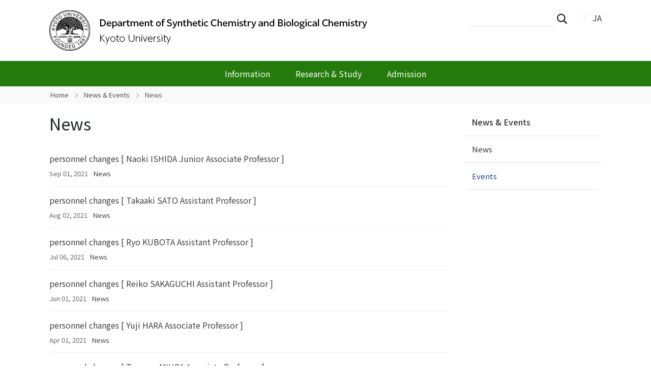

--- FILE ---
content_type: text/html;charset=utf-8
request_url: https://www.sc.t.kyoto-u.ac.jp/en/news-events/news?set_language=en&b_start:int=30
body_size: 43960
content:
<!DOCTYPE html>
<html xmlns="http://www.w3.org/1999/xhtml" class="h-100" lang="en" xml:lang="en">

<head><meta http-equiv="Content-Type" content="text/html; charset=UTF-8" />
  <title>News — Department of Synthetic Chemistry and Biological Chemistry | Kyoto University</title>
  <link rel="apple-touch-icon" href="/++theme++kogaku-theme-1/++theme++kogaku-theme-1/icons/apple-touch-icon.png" />
<meta charset="utf-8" /><meta name="twitter:card" content="summary" /><meta property="og:site_name" content="合成・生物化学専攻" /><meta property="og:title" content="News" /><meta property="og:type" content="website" /><meta property="og:description" content="" /><meta property="og:url" content="https://www.sc.t.kyoto-u.ac.jp/en/news-events/news" /><meta property="og:image:type" content="image/png" /><meta name="viewport" content="width=device-width, initial-scale=1.0" /><meta name="generator" content="Plone - https://plone.org/" /><link rel="alternate" hreflang="ja" href="https://www.sc.t.kyoto-u.ac.jp/ja/news-events/news" /><link rel="alternate" hreflang="en" href="https://www.sc.t.kyoto-u.ac.jp/en/news-events/news" /><link rel="canonical" href="https://www.sc.t.kyoto-u.ac.jp/en/news-events/news" /><link rel="preload icon" type="image/vnd.microsoft.icon" href="https://www.sc.t.kyoto-u.ac.jp/en/favicon.ico?name=favicon.ico" /><link rel="mask-icon" href="https://www.sc.t.kyoto-u.ac.jp/en/favicon.ico?name=favicon.ico" /><link href="https://www.sc.t.kyoto-u.ac.jp/en/@@search" rel="search" title="Search this site" /><link data-bundle="multilingual" href="https://www.sc.t.kyoto-u.ac.jp/++webresource++4b25ebfe-4288-5cbe-b3d2-cfa66e33cd82/++resource++plone.app.multilingual.stylesheet/multilingual.css" media="all" rel="stylesheet" type="text/css" /><link data-bundle="plone-fullscreen" href="https://www.sc.t.kyoto-u.ac.jp/++webresource++ac83a459-aa2c-5a45-80a9-9d3e95ae0847/++plone++static/plone-fullscreen/fullscreen.css" media="all" rel="stylesheet" type="text/css" /><link data-bundle="diazo" href="https://www.sc.t.kyoto-u.ac.jp/++webresource++ba80bc03-6147-5e9e-b1e7-251b43fd1edf/++theme++kogaku-theme-1/styles/theme.min.css" media="all" rel="stylesheet" type="text/css" /><link data-bundle="plonecustomcss" href="https://www.sc.t.kyoto-u.ac.jp/++webresource++df9f109a-c92c-5836-96c0-57fcf57924a5/@@custom.css" media="all" rel="stylesheet" type="text/css" /><script data-bundle="plone-fullscreen" integrity="sha384-yAbXscL0aoE/0AkFhaGNz6d74lDy9Cz7PXfkWNqRnFm0/ewX0uoBBoyPBU5qW7Nr" src="https://www.sc.t.kyoto-u.ac.jp/++webresource++6aa4c841-faf5-51e8-8109-90bd97e7aa07/++plone++static/plone-fullscreen/fullscreen.js"></script><script data-bundle="plone" integrity="sha384-10Qe/QrU7Gixx5Q42MBnBA9KQdjKfonEsQ6yZ6ol2Z8D9usXt/Tsa1iTWSAuSXaa" src="https://www.sc.t.kyoto-u.ac.jp/++webresource++fed1f233-5888-5282-956c-f4e82a740844/++plone++static/bundle-plone/bundle.min.js"></script><script data-bundle="diazo" integrity="sha384-JFTjwX9xlHa+v1fPdfZlS8fefx3ezUgxtkaF9QhGJbRHTjVO6gcbXz+zATOpMsPN" src="https://www.sc.t.kyoto-u.ac.jp/++webresource++8fa41fb3-7231-537e-957c-786f63eccc55/++theme++kogaku-theme-1/js/theme-compiled.js"></script>
    <link href="https://fonts.googleapis.com/css2?family=Noto+Sans+JP:wght@300;400;500;700&amp;display=swap" rel="stylesheet" />
  <meta property="og:image" content="https://www.sc.t.kyoto-u.ac.jp/++theme++kogaku-theme-1/icons/ogimage.jpg" />
    <meta name="google-site-verification" content="mhmyHE3r-csO-JDqh_0l9ShWaa9nFQXa7ixDrrNzuAY" />
  </head>

<body class="d-flex flex-column h-100 col-content col-two frontend icons-on portaltype-folder section-news-events site-en subsection-news template-eng_topic_listing thumbs-off userrole-anonymous viewpermission-view" id="visual-portal-wrapper" dir="ltr" data-base-url="https://www.sc.t.kyoto-u.ac.jp/en/news-events/news" data-view-url="https://www.sc.t.kyoto-u.ac.jp/en/news-events/news" data-portal-url="https://www.sc.t.kyoto-u.ac.jp" data-i18ncatalogurl="https://www.sc.t.kyoto-u.ac.jp/plonejsi18n" data-pat-pickadate="{&quot;date&quot;: {&quot;selectYears&quot;: 200}, &quot;time&quot;: {&quot;interval&quot;: 5 } }" data-pat-plone-modal="{&quot;actionOptions&quot;: {&quot;displayInModal&quot;: false}}"><div class="outer-wrapper flex-shrink-0">
    <header id="content-header" class="container d-flex pt-3 flex-column justify-content-between align-items-lg-start flex-lg-row">

      <div id="portal-top" class="mb-3 d-flex justify-content-end">
        




  <ul id="portal-languageselector">
    
      <li class="language-ja">
        <a href="https://www.sc.t.kyoto-u.ac.jp/@@multilingual-selector/a8641fe47858414780b245e040b26386/ja?set_language=ja&amp;b_start:int=30" title="日本語">
          
          JA
        </a>
      </li>
    
      <li class="currentLanguage language-en">
        <a href="https://www.sc.t.kyoto-u.ac.jp/@@multilingual-selector/a8641fe47858414780b245e040b26386/en?set_language=en&amp;b_start:int=30" title="English">
          
          EN
        </a>
      </li>
    
  </ul>


      </div>

      <div id="portal-logo-wrapper" class="pb-3 d-flex justify-content-between align-items-center order-lg-first w-auto">
        <a id="portal-logo" title="Department of Synthetic Chemistry and Biological Chemistry | Kyoto University" href="https://www.sc.t.kyoto-u.ac.jp/en">
  <img alt="合成・生物化学専攻" src="https://www.sc.t.kyoto-u.ac.jp/@@site-logo/logo_合成・生物化学専攻.png" title="合成・生物化学専攻" /></a>
        <div class="navbar navbar-expand-lg">
          <button class="navbar-toggler border-secondary" type="button" data-bs-toggle="offcanvas" data-bs-target="#offcanvasNavbar" aria-controls="offcanvasNavbar" aria-label="Toggle navigation">
            <span class="navbar-toggler-icon "></span>
          </button>
        </div>
      </div>

    </header>

    <div id="mainnavigation-wrapper">
      <div id="mainnavigation">
        <nav class="navbar navbar-expand-lg navbar-barceloneta pat-navigationmarker" id="portal-globalnav-wrapper">
          <div class="container">
            <div class="offcanvas offcanvas-end " tabindex="-1" id="offcanvasNavbar" aria-labelledby="offcanvasNavbarLabel">
              <div class="offcanvas-header justify-content-end">
                <button type="button" class="btn-close btn-close-white text-reset" data-bs-dismiss="offcanvas" aria-label="Close"></button>
              </div>
              <div class="offcanvas-body align-items-center">
                <ul class="navbar-nav me-auto" id="portal-globalnav">
    <li class="information has_subtree nav-item"><a href="https://www.sc.t.kyoto-u.ac.jp/en/information" class="state-published nav-link" aria-haspopup="true">Information</a><input id="navitem-information" type="checkbox" class="opener" /><label for="navitem-information" role="button" aria-label="Information"></label><ul class="has_subtree dropdown"><li class="overview nav-item"><a href="https://www.sc.t.kyoto-u.ac.jp/en/information/overview" class="state-published nav-link">Outline</a></li><li class="philosophy nav-item"><a href="https://www.sc.t.kyoto-u.ac.jp/en/information/philosophy" class="state-published nav-link">Philosophy</a></li><li class="policy nav-item"><a href="https://www.sc.t.kyoto-u.ac.jp/en/information/policy" class="state-published nav-link">Educational Policy</a></li><li class="history nav-item"><a href="https://www.sc.t.kyoto-u.ac.jp/en/information/history" class="state-published nav-link">History</a></li><li class="laboratory nav-item"><a href="https://www.sc.t.kyoto-u.ac.jp/en/information/laboratory" class="state-published nav-link">Laboratories and Academic Staff</a></li></ul></li><li class="research has_subtree nav-item"><a href="https://www.sc.t.kyoto-u.ac.jp/en/research" class="state-published nav-link" aria-haspopup="true">Research &amp; Study</a><input id="navitem-research" type="checkbox" class="opener" /><label for="navitem-research" role="button" aria-label="Research &amp; Study"></label><ul class="has_subtree dropdown"><li class="introduction nav-item"><a href="https://www.sc.t.kyoto-u.ac.jp/en/research/introduction" class="state-published nav-link">Introduction to Research</a></li><li class="curriculum nav-item"><a href="https://www.sc.t.kyoto-u.ac.jp/en/research/curriculum" class="state-published nav-link">Curriculum</a></li><li class="calendar nav-item"><a href="https://www.sc.t.kyoto-u.ac.jp/en/research/calendar" class="state-published nav-link">Academic Calendar</a></li><li class="youran nav-item"><a href="https://www.sc.t.kyoto-u.ac.jp/en/research/youran" class="state-published nav-link">Registration Guidelines</a></li><li class="syllabus nav-item"><a href="https://www.sc.t.kyoto-u.ac.jp/en/research/syllabus" class="state-published nav-link">Syllabus</a></li></ul></li><li class="admission has_subtree nav-item"><a href="https://www.sc.t.kyoto-u.ac.jp/en/admission" class="state-published nav-link" aria-haspopup="true">Admission</a><input id="navitem-admission" type="checkbox" class="opener" /><label for="navitem-admission" role="button" aria-label="Admission"></label><ul class="has_subtree dropdown"><li class="exam nav-item"><a href="https://www.sc.t.kyoto-u.ac.jp/en/admission/exam" class="state-published nav-link">Graduate School Entrance Exams</a></li><li class="policy nav-item"><a href="https://www.sc.t.kyoto-u.ac.jp/en/admission/policy" class="state-published nav-link">Admissions Policy</a></li><li class="guide nav-item"><a href="https://www.sc.t.kyoto-u.ac.jp/en/admission/guide" class="state-published nav-link">Outline of the Department</a></li><li class="next_stage nav-item"><a href="https://www.sc.t.kyoto-u.ac.jp/en/admission/next_stage" class="state-published nav-link">Higher Education and Careers</a></li></ul></li>
  </ul>
                <div class="d-flex flex-column position-relative" id="portal-searchbox">

  <form class="d-flex False False" id="searchGadget_form" action="https://www.sc.t.kyoto-u.ac.jp/en/@@search" role="search" data-pat-livesearch="ajaxUrl:https://www.sc.t.kyoto-u.ac.jp/en/@@ajax-search">

    <label class="hiddenStructure" for="searchGadget">Search Site</label>

    <input class="searchField form-control me-2" id="searchGadget" name="SearchableText" placeholder="Search Site" size="18" title="Search Site" type="text" />

    <button class="searchButton btn btn-outline-light" type="submit">Search</button>

    <div class="hiddenStructure" id="portal-advanced-search">
      <a href="https://www.sc.t.kyoto-u.ac.jp/en/@@search">Advanced Search…</a>
    </div>

  </form>

</div>
              </div>
            </div>
          </div>
        </nav>
      </div>
    </div>

    <div id="hero" class="principal">
      <div class="container">
        <div class="gigantic">
        </div>
      </div>
    </div>

    <div id="above-content-wrapper">
      <div id="viewlet-above-content">
<nav id="portal-breadcrumbs" aria-label="breadcrumb">
  <div class="container">
    <ol class="breadcrumb">
      <li class="breadcrumb-item"><a href="https://www.sc.t.kyoto-u.ac.jp/en">Home</a></li>
      
        <li class="breadcrumb-item"><a href="https://www.sc.t.kyoto-u.ac.jp/en/news-events">News &amp; Events</a></li>
        
      
        
        <li class="breadcrumb-item active" aria-current="page">News</li>
      
    </ol>
  </div>
</nav>
</div>
    </div>

    <div class="container">
      <div class="row">
        <aside id="global_statusmessage" class="col-12">
      

      <div>
      </div>
    </aside>
      </div>
      <main id="main-container" class="row">
        <section id="portal-column-content">

      

      

        

          <article id="content">

            

              <header>

                <div id="viewlet-above-content-title"><span id="social-tags-body" itemscope="" itemtype="http://schema.org/WebPage" style="display: none">
  <span itemprop="name">News</span>
  <span itemprop="description"></span>
  <span itemprop="url">https://www.sc.t.kyoto-u.ac.jp/en/news-events/news</span>
  <span itemprop="image">https://www.sc.t.kyoto-u.ac.jp/@@site-logo/logo_合成・生物化学専攻.png</span>
</span>
</div>

                
                  <h1>News</h1>

                

                <div id="viewlet-below-content-title"></div>

                
                  

                

                <div id="viewlet-below-content-description"></div>

              </header>

              <div id="viewlet-above-content-body"></div>

              <div id="content-core">
                


  

  
     

      

      

      

      

      
        <div class="topic-entries">
          
            
              
                <article class="topic-entry">
                  <div class="entry-title">
                    <a href="https://www.sc.t.kyoto-u.ac.jp/en/news-events/news/20210901">personnel changes [ Naoki ISHIDA Junior Associate Professor ]</a>
                  </div>

                  <div class="entry-meta">
                      <span class="entry-time">Sep 01, 2021</span>

                      

                      
                          
                          <span class="entry-category-news"><a href="https://www.sc.t.kyoto-u.ac.jp/en/news-events/news?tag=News">News</a></span>
                          
                          
                      

                      
                  </div>
                </article>
              
            
          
            
              
                <article class="topic-entry">
                  <div class="entry-title">
                    <a href="https://www.sc.t.kyoto-u.ac.jp/en/news-events/news/20210801">personnel changes [ Takaaki SATO Assistant Professor ]</a>
                  </div>

                  <div class="entry-meta">
                      <span class="entry-time">Aug 02, 2021</span>

                      

                      
                          
                          <span class="entry-category-news"><a href="https://www.sc.t.kyoto-u.ac.jp/en/news-events/news?tag=News">News</a></span>
                          
                          
                      

                      
                  </div>
                </article>
              
            
          
            
              
                <article class="topic-entry">
                  <div class="entry-title">
                    <a href="https://www.sc.t.kyoto-u.ac.jp/en/news-events/news/20210701">personnel changes [ Ryo KUBOTA Assistant Professor ]</a>
                  </div>

                  <div class="entry-meta">
                      <span class="entry-time">Jul 06, 2021</span>

                      

                      
                          
                          <span class="entry-category-news"><a href="https://www.sc.t.kyoto-u.ac.jp/en/news-events/news?tag=News">News</a></span>
                          
                          
                      

                      
                  </div>
                </article>
              
            
          
            
              
                <article class="topic-entry">
                  <div class="entry-title">
                    <a href="https://www.sc.t.kyoto-u.ac.jp/en/news-events/news/20210601">personnel changes [ Reiko SAKAGUCHI Assistant Professor ]</a>
                  </div>

                  <div class="entry-meta">
                      <span class="entry-time">Jun 01, 2021</span>

                      

                      
                          
                          <span class="entry-category-news"><a href="https://www.sc.t.kyoto-u.ac.jp/en/news-events/news?tag=News">News</a></span>
                          
                          
                      

                      
                  </div>
                </article>
              
            
          
            
              
                <article class="topic-entry">
                  <div class="entry-title">
                    <a href="https://www.sc.t.kyoto-u.ac.jp/en/news-events/news/20210401_3">personnel changes [ Yuji HARA Associate Professor ] </a>
                  </div>

                  <div class="entry-meta">
                      <span class="entry-time">Apr 01, 2021</span>

                      

                      
                          
                          <span class="entry-category-news"><a href="https://www.sc.t.kyoto-u.ac.jp/en/news-events/news?tag=News">News</a></span>
                          
                          
                      

                      
                  </div>
                </article>
              
            
          
            
              
                <article class="topic-entry">
                  <div class="entry-title">
                    <a href="https://www.sc.t.kyoto-u.ac.jp/en/news-events/news/20210401_2">personnel changes [ Tomoya MIURA Associate Professor ]</a>
                  </div>

                  <div class="entry-meta">
                      <span class="entry-time">Apr 01, 2021</span>

                      

                      
                          
                          <span class="entry-category-news"><a href="https://www.sc.t.kyoto-u.ac.jp/en/news-events/news?tag=News">News</a></span>
                          
                          
                      

                      
                  </div>
                </article>
              
            
          
            
              
                <article class="topic-entry">
                  <div class="entry-title">
                    <a href="https://www.sc.t.kyoto-u.ac.jp/en/news-events/news/20210401_1">personnel changes [ Tamotsu KANAI Associate Professor ] </a>
                  </div>

                  <div class="entry-meta">
                      <span class="entry-time">Apr 01, 2021</span>

                      

                      
                          
                          <span class="entry-category-news"><a href="https://www.sc.t.kyoto-u.ac.jp/en/news-events/news?tag=News">News</a></span>
                          
                          
                      

                      
                  </div>
                </article>
              
            
          
            
              
                <article class="topic-entry">
                  <div class="entry-title">
                    <a href="https://www.sc.t.kyoto-u.ac.jp/en/news-events/news/20210201_2">personnel changes [ Shunsuke OHTANI Assistant Professor ]</a>
                  </div>

                  <div class="entry-meta">
                      <span class="entry-time">Feb 01, 2021</span>

                      

                      
                          
                          <span class="entry-category-news"><a href="https://www.sc.t.kyoto-u.ac.jp/en/news-events/news?tag=News">News</a></span>
                          
                          
                      

                      
                  </div>
                </article>
              
            
          
            
              
                <article class="topic-entry">
                  <div class="entry-title">
                    <a href="https://www.sc.t.kyoto-u.ac.jp/en/news-events/news/20210201_1">personnel changes [ Yusuke MASUDA Assistant Professor ]</a>
                  </div>

                  <div class="entry-meta">
                      <span class="entry-time">Feb 01, 2021</span>

                      

                      
                          
                          <span class="entry-category-news"><a href="https://www.sc.t.kyoto-u.ac.jp/en/news-events/news?tag=News">News</a></span>
                          
                          
                      

                      
                  </div>
                </article>
              
            
          
            
              
                <article class="topic-entry">
                  <div class="entry-title">
                    <a href="https://www.sc.t.kyoto-u.ac.jp/en/news-events/news/20200701">personnel changes [ Tamotsu KANAI Junior Associate Professor ] </a>
                  </div>

                  <div class="entry-meta">
                      <span class="entry-time">Jul 01, 2020</span>

                      

                      
                          
                          <span class="entry-category-news"><a href="https://www.sc.t.kyoto-u.ac.jp/en/news-events/news?tag=News">News</a></span>
                          
                          
                      

                      
                  </div>
                </article>
              
            
          
            
              
                <article class="topic-entry">
                  <div class="entry-title">
                    <a href="https://www.sc.t.kyoto-u.ac.jp/en/news-events/news/20200401">personnel changes [ Kenichi KATO Assistant Professor ]</a>
                  </div>

                  <div class="entry-meta">
                      <span class="entry-time">Apr 01, 2020</span>

                      

                      
                          
                          <span class="entry-category-news"><a href="https://www.sc.t.kyoto-u.ac.jp/en/news-events/news?tag=News">News</a></span>
                          
                          
                      

                      
                  </div>
                </article>
              
            
          
            
              
                <article class="topic-entry">
                  <div class="entry-title">
                    <a href="https://www.sc.t.kyoto-u.ac.jp/en/news-events/news/20200331">personnel changes [ Masato UMEDA Professor ]</a>
                  </div>

                  <div class="entry-meta">
                      <span class="entry-time">Mar 31, 2020</span>

                      

                      
                          
                          <span class="entry-category-news"><a href="https://www.sc.t.kyoto-u.ac.jp/en/news-events/news?tag=News">News</a></span>
                          
                          
                      

                      
                  </div>
                </article>
              
            
          
            
              
                <article class="topic-entry">
                  <div class="entry-title">
                    <a href="https://www.sc.t.kyoto-u.ac.jp/en/news-events/news/20200301">personnel changes [ Hao ZHU Assistant Professor ]</a>
                  </div>

                  <div class="entry-meta">
                      <span class="entry-time">Mar 02, 2020</span>

                      

                      
                          
                          <span class="entry-category-news"><a href="https://www.sc.t.kyoto-u.ac.jp/en/news-events/news?tag=News">News</a></span>
                          
                          
                      

                      
                  </div>
                </article>
              
            
          
            
              
                <article class="topic-entry">
                  <div class="entry-title">
                    <a href="https://www.sc.t.kyoto-u.ac.jp/en/news-events/news/20191201">personnel changes [ Yuuya NAGATA Assistant Professor ]</a>
                  </div>

                  <div class="entry-meta">
                      <span class="entry-time">Dec 02, 2019</span>

                      

                      
                          
                          <span class="entry-category-news"><a href="https://www.sc.t.kyoto-u.ac.jp/en/news-events/news?tag=News">News</a></span>
                          
                          
                      

                      
                  </div>
                </article>
              
            
          
            
              
                <article class="topic-entry">
                  <div class="entry-title">
                    <a href="https://www.sc.t.kyoto-u.ac.jp/en/news-events/news/20191016">personnel changes [ Hideki NAKAMURA Assistant Professor ]</a>
                  </div>

                  <div class="entry-meta">
                      <span class="entry-time">Oct 17, 2019</span>

                      

                      
                          
                          <span class="entry-category-news"><a href="https://www.sc.t.kyoto-u.ac.jp/en/news-events/news?tag=News">News</a></span>
                          
                          
                      

                      
                  </div>
                </article>
              
            
          
            
              
                <article class="topic-entry">
                  <div class="entry-title">
                    <a href="https://www.sc.t.kyoto-u.ac.jp/en/news-events/news/20190901">personnel changes [ Masaki TSUCHIYA Assistant Professor ]</a>
                  </div>

                  <div class="entry-meta">
                      <span class="entry-time">Oct 03, 2019</span>

                      

                      
                          
                          <span class="entry-category-news"><a href="https://www.sc.t.kyoto-u.ac.jp/en/news-events/news?tag=News">News</a></span>
                          
                          
                      

                      
                  </div>
                </article>
              
            
          
            
              
                <article class="topic-entry">
                  <div class="entry-title">
                    <a href="https://www.sc.t.kyoto-u.ac.jp/en/news-events/news/20190801">personnel changes [ Tomonori TAMURA Assistant Professor ]</a>
                  </div>

                  <div class="entry-meta">
                      <span class="entry-time">Aug 05, 2019</span>

                      

                      
                          
                          <span class="entry-category-news"><a href="https://www.sc.t.kyoto-u.ac.jp/en/news-events/news?tag=News">News</a></span>
                          
                          
                      

                      
                  </div>
                </article>
              
            
          
            
              
                <article class="topic-entry">
                  <div class="entry-title">
                    <a href="https://www.sc.t.kyoto-u.ac.jp/en/news-events/news/20190701">personnel changes [ Kenji HIGASHIGUCHI Assistant Professor ]</a>
                  </div>

                  <div class="entry-meta">
                      <span class="entry-time">Jul 01, 2019</span>

                      

                      
                          
                          <span class="entry-category-news"><a href="https://www.sc.t.kyoto-u.ac.jp/en/news-events/news?tag=News">News</a></span>
                          
                          
                      

                      
                  </div>
                </article>
              
            
          
            
              
                <article class="topic-entry">
                  <div class="entry-title">
                    <a href="https://www.sc.t.kyoto-u.ac.jp/en/news-events/news/20190601_2">personnel changes [ FA Shixin Assistant Professor ]</a>
                  </div>

                  <div class="entry-meta">
                      <span class="entry-time">Jun 03, 2019</span>

                      

                      
                          
                          <span class="entry-category-news"><a href="https://www.sc.t.kyoto-u.ac.jp/en/news-events/news?tag=News">News</a></span>
                          
                          
                      

                      
                  </div>
                </article>
              
            
          
            
              
                <article class="topic-entry">
                  <div class="entry-title">
                    <a href="https://www.sc.t.kyoto-u.ac.jp/en/news-events/news/20190601_1">personnel changes [ Masayuki MORI Associate Professor ]</a>
                  </div>

                  <div class="entry-meta">
                      <span class="entry-time">Jun 03, 2019</span>

                      

                      
                          
                          <span class="entry-category-news"><a href="https://www.sc.t.kyoto-u.ac.jp/en/news-events/news?tag=News">News</a></span>
                          
                          
                      

                      
                  </div>
                </article>
              
            
          
            
              
                <article class="topic-entry">
                  <div class="entry-title">
                    <a href="https://www.sc.t.kyoto-u.ac.jp/en/news-events/news/20190401_2">personnel changes [ Nobuaki TAKAHASHI Associate Professor ]</a>
                  </div>

                  <div class="entry-meta">
                      <span class="entry-time">Apr 01, 2019</span>

                      

                      
                          
                          <span class="entry-category-news"><a href="https://www.sc.t.kyoto-u.ac.jp/en/news-events/news?tag=News">News</a></span>
                          
                          
                      

                      
                  </div>
                </article>
              
            
          
            
              
                <article class="topic-entry">
                  <div class="entry-title">
                    <a href="https://www.sc.t.kyoto-u.ac.jp/en/news-events/news/20190401_1">personnel changes [ Daiki SHIMIZU Assistant Professor ]</a>
                  </div>

                  <div class="entry-meta">
                      <span class="entry-time">Apr 01, 2019</span>

                      

                      
                          
                          <span class="entry-category-news"><a href="https://www.sc.t.kyoto-u.ac.jp/en/news-events/news?tag=News">News</a></span>
                          
                          
                      

                      
                  </div>
                </article>
              
            
          
            
              
                <article class="topic-entry">
                  <div class="entry-title">
                    <a href="https://www.sc.t.kyoto-u.ac.jp/en/news-events/news/20190301_4">personnel changes [ Hiroshi NONAKA Associate Professor ]</a>
                  </div>

                  <div class="entry-meta">
                      <span class="entry-time">Mar 01, 2019</span>

                      

                      
                          
                          <span class="entry-category-news"><a href="https://www.sc.t.kyoto-u.ac.jp/en/news-events/news?tag=News">News</a></span>
                          
                          
                      

                      
                  </div>
                </article>
              
            
          
            
              
                <article class="topic-entry">
                  <div class="entry-title">
                    <a href="https://www.sc.t.kyoto-u.ac.jp/en/news-events/news/20190301_3">personnel changes [ Tomoki OGOSHI Professor ]</a>
                  </div>

                  <div class="entry-meta">
                      <span class="entry-time">Mar 01, 2019</span>

                      

                      
                          
                          <span class="entry-category-news"><a href="https://www.sc.t.kyoto-u.ac.jp/en/news-events/news?tag=News">News</a></span>
                          
                          
                      

                      
                  </div>
                </article>
              
            
          
            
              
                <article class="topic-entry">
                  <div class="entry-title">
                    <a href="https://www.sc.t.kyoto-u.ac.jp/en/news-events/news/20190301_2">personnel changes [ Heejin KIM Assistant Professor ]</a>
                  </div>

                  <div class="entry-meta">
                      <span class="entry-time">Mar 01, 2019</span>

                      

                      
                          
                          <span class="entry-category-news"><a href="https://www.sc.t.kyoto-u.ac.jp/en/news-events/news?tag=News">News</a></span>
                          
                          
                      

                      
                  </div>
                </article>
              
            
          
            
              
                <article class="topic-entry">
                  <div class="entry-title">
                    <a href="https://www.sc.t.kyoto-u.ac.jp/en/news-events/news/20190301_1">personnel changes [ Shigeki KIYONAKA Associate Professor ]</a>
                  </div>

                  <div class="entry-meta">
                      <span class="entry-time">Mar 01, 2019</span>

                      

                      
                          
                          <span class="entry-category-news"><a href="https://www.sc.t.kyoto-u.ac.jp/en/news-events/news?tag=News">News</a></span>
                          
                          
                      

                      
                  </div>
                </article>
              
            
          
            
              
                <article class="topic-entry">
                  <div class="entry-title">
                    <a href="https://www.sc.t.kyoto-u.ac.jp/en/news-events/news/20181102">personnel changes [ Naoki ISHIDA Assistant Professor ]</a>
                  </div>

                  <div class="entry-meta">
                      <span class="entry-time">Nov 02, 2018</span>

                      

                      
                          
                          <span class="entry-category-news"><a href="https://www.sc.t.kyoto-u.ac.jp/en/news-events/news?tag=News">News</a></span>
                          
                          
                      

                      
                  </div>
                </article>
              
            
          
            
              
                <article class="topic-entry">
                  <div class="entry-title">
                    <a href="https://www.sc.t.kyoto-u.ac.jp/en/news-events/news/20181101">personnel changes [ Takashi HIROSE Assistant Professor ]</a>
                  </div>

                  <div class="entry-meta">
                      <span class="entry-time">Nov 01, 2018</span>

                      

                      
                          
                          <span class="entry-category-news"><a href="https://www.sc.t.kyoto-u.ac.jp/en/news-events/news?tag=News">News</a></span>
                          
                          
                      

                      
                  </div>
                </article>
              
            
          
            
              
                <article class="topic-entry">
                  <div class="entry-title">
                    <a href="https://www.sc.t.kyoto-u.ac.jp/en/news-events/news/20180901">personnel changes [ Akito NAKAO Assistant Professor ]</a>
                  </div>

                  <div class="entry-meta">
                      <span class="entry-time">Sep 03, 2018</span>

                      

                      
                          
                          <span class="entry-category-news"><a href="https://www.sc.t.kyoto-u.ac.jp/en/news-events/news?tag=News">News</a></span>
                          
                          
                      

                      
                  </div>
                </article>
              
            
          
            
              
                <article class="topic-entry">
                  <div class="entry-title">
                    <a href="https://www.sc.t.kyoto-u.ac.jp/en/news-events/news/20180601">personnel changes [ Aiichiro NAGAKI Junior Associate Professor ]</a>
                  </div>

                  <div class="entry-meta">
                      <span class="entry-time">Jun 11, 2018</span>

                      

                      
                          
                          <span class="entry-category-news"><a href="https://www.sc.t.kyoto-u.ac.jp/en/news-events/news?tag=News">News</a></span>
                          
                          
                      

                      
                  </div>
                </article>
              
            
          
        </div>

        
          <!-- Navigation -->


  <nav class="d-flex justify-content-center">

    <ul class="pagination">

      
      <li class="page-item previous">
        <a class="page-link" href="https://www.sc.t.kyoto-u.ac.jp/en/news-events/news?set_language=en&amp;b_start:int=0">
          <span aria-hidden="true">&lt;</span>
          <span class="label">Previous 30 items</span>
        </a>
      </li>

      
      

      
      

      
      <li class="page-item">
        <a class="page-link" href="https://www.sc.t.kyoto-u.ac.jp/en/news-events/news?set_language=en&amp;b_start:int=0">1</a>
      </li>

      
      <li class="page-item active" aria-current="page">
        <span class="page-link">2</span>
        <span class="sr-only"></span>
      </li>

      
      <li class="page-item">
        <a class="page-link" href="https://www.sc.t.kyoto-u.ac.jp/en/news-events/news?set_language=en&amp;b_start:int=60">3</a>
      </li>
      <li class="page-item">
        <a class="page-link" href="https://www.sc.t.kyoto-u.ac.jp/en/news-events/news?set_language=en&amp;b_start:int=90">4</a>
      </li>
      <li class="page-item">
        <a class="page-link" href="https://www.sc.t.kyoto-u.ac.jp/en/news-events/news?set_language=en&amp;b_start:int=120">5</a>
      </li>
      <li class="page-item">
        <a class="page-link" href="https://www.sc.t.kyoto-u.ac.jp/en/news-events/news?set_language=en&amp;b_start:int=150">6</a>
      </li>

      
      

      
      

      
      <li class="page-item next">
        <a class="page-link" href="https://www.sc.t.kyoto-u.ac.jp/en/news-events/news?set_language=en&amp;b_start:int=60">
          <span class="label">Next 30 items</span>
          <span aria-hidden="true">&gt;</span>
        </a>
      </li>
    </ul>

  </nav>



        
      

      
        
      

    
  



              </div>

              <div id="viewlet-below-content-body">




</div>

            
            <footer>
              <div id="viewlet-below-content">






</div>
            </footer>
          </article>
        
      

      
    </section>
        
        <aside id="portal-column-two" role="complementary">
        
      
        
  <div class="portletWrapper" id="portletwrapper-706c6f6e652e7269676874636f6c756d6e0a636f6e746578740a2f7765625f643136305f73630a6e617669676174696f6e" data-portlethash="706c6f6e652e7269676874636f6c756d6e0a636f6e746578740a2f7765625f643136305f73630a6e617669676174696f6e">

  <div class="card portlet portletNavigationTree">

    <div class="card-header hiddenStructure">
      <a class="tile" href="https://www.sc.t.kyoto-u.ac.jp/en/sitemap">Navigation</a>
    </div>

    <nav class="card-body">
      <ul class="navTree navTreeLevel0">
        <li class="navTreeItem navTreeTopNode nav-section-news-events">
          <div>
            <a href="https://www.sc.t.kyoto-u.ac.jp/en/news-events" title="" class="contenttype-folder">
              
              News &amp; Events
            </a>
          </div>
        </li>
        

  
    
      <li class="navTreeItem visualNoMarker navTreeCurrentNode navTreeFolderish section-news">

        

          <a href="https://www.sc.t.kyoto-u.ac.jp/en/news-events/news" title="" class="state-published navTreeCurrentItem navTreeCurrentNode navTreeFolderish ">

            

            

            

            News
          </a>
          

        
      </li>
    
      <li class="navTreeItem visualNoMarker navTreeFolderish section-events">

        

          <a href="https://www.sc.t.kyoto-u.ac.jp/en/news-events/events" title="" class="state-published navTreeFolderish ">

            

            

            

            Events
          </a>
          

        
      </li>
    
  


      </ul>
    </nav>

  </div>


</div>


      
    </aside>
      </main>
      <!--/row-->
    </div>
    <!--/container-->

  </div><!--/outer-wrapper --><footer id="portal-footer-wrapper" class="mt-auto">
    <div class="container" id="portal-footer">
      <div class="doormat row">
    
    
  </div>
      <div class="copyright row">
        <div class="col-12">
    <div class="footer-text">
        ©
        
        <a href="https://www.kyoto-u.ac.jp/en">Kyoto University</a>
    </div>
    <div class="footer-setup">
        
    </div>
    <div class="footer-login">
        <a href="https://www.sc.t.kyoto-u.ac.jp/en/login">
            <span>Log in</span>
        </a>
        
    </div>
    </div>
      </div>
      
      <div class="site-actions row">
        <div class="col-12"><ul class="actions-site_actions">
        
          <li class="portletItem action-item-news-events-en">
            <a href="https://www.sc.t.kyoto-u.ac.jp/en/news-events">
              <span>News &amp; Events</span>
              
            </a>
          </li>
        
          <li class="portletItem action-item-access-en">
            <a href="https://www.sc.t.kyoto-u.ac.jp/en/access">
              <span>Access</span>
              
            </a>
          </li>
        
          <li class="portletItem action-item-sitepolicy-en">
            <a href="https://www.sc.t.kyoto-u.ac.jp/en/sitepolicy">
              <span>Website Policy</span>
              
            </a>
          </li>
        
      </ul></div>
      </div>
    </div>
  </footer><div id="plone-analytics"><!-- Matomo -->
<script type="text/javascript">
  var _paq = _paq || [];
  /* tracker methods like "setCustomDimension" should be called before "trackPageView" */
  if (!window.location.pathname.match(/(\/require_login$|\/login_form$|\/select_login_form$|\/login_failed$|\/login$|\/@@sharing$|\/@@usergroup-groupmembership$|\/@@eng_groupmembers$)/)) {
    if (!window.location.search.match("_authenticator=")) {
      _paq.push(['trackPageView']);
    }
  }
  _paq.push(['enableLinkTracking']);
  (function() {
    var u="//www.t.kyoto-u.ac.jp/etc/matomo/";
    _paq.push(['setTrackerUrl', u+'piwik.php']);
    _paq.push(['setSiteId', '72']);
    var d=document, g=d.createElement('script'), s=d.getElementsByTagName('script')[0];
    g.type='text/javascript'; g.async=true; g.defer=true; g.src=u+'piwik.js'; s.parentNode.insertBefore(g,s);
  })();
</script>
<!-- End Matomo Code --></div><link rel="stylesheet" href="https://www.sc.t.kyoto-u.ac.jp/++theme++kogaku-theme-1/jquery.lightbox/css/lightbox.min.css" /><script src="https://www.sc.t.kyoto-u.ac.jp/++theme++kogaku-theme-1/jquery.lightbox/js/lightbox.min.js"></script><link rel="stylesheet" href="https://www.sc.t.kyoto-u.ac.jp/++theme++kogaku-theme-1/jquery.bxslider/jquery.bxslider.min.css" /><script src="https://www.sc.t.kyoto-u.ac.jp/++theme++kogaku-theme-1/jquery.bxslider/jquery.bxslider.min.js"></script></body>

</html>